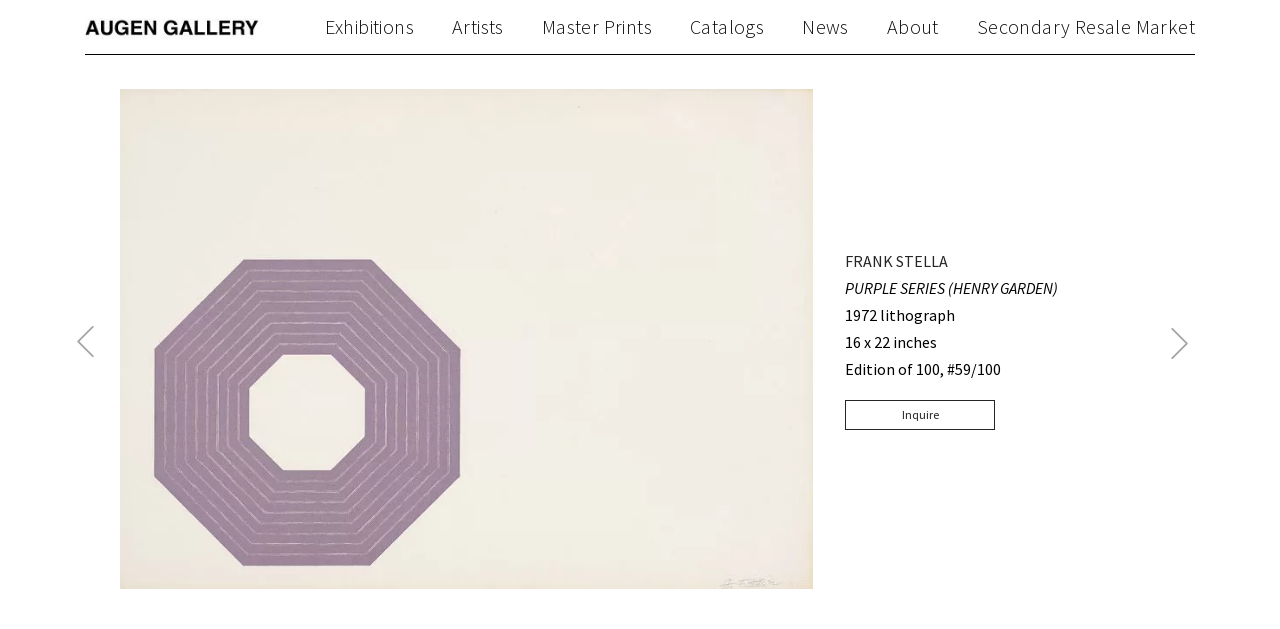

--- FILE ---
content_type: text/html; charset=UTF-8
request_url: https://www.augengallery.com/artworks/purple-series-henry-garden/
body_size: 15832
content:
<!DOCTYPE html>
<html lang="en-US" prefix="og: http://ogp.me/ns#" class="no_sticky_nav">
<head>
<meta charset="utf-8">
<link rel='dns-prefetch' href='//fonts.googleapis.com'>
<link rel='preconnect' href='https://fonts.gstatic.com' crossorigin>
<meta name="viewport" content="width=device-width, initial-scale=1">

<script>(function(html){html.className = html.className.replace(/\bno-js\b/,'js')})(document.documentElement);</script>
<title>PURPLE SERIES (HENRY GARDEN) - Augen Gallery</title>

<!-- This site is optimized with the Yoast SEO plugin v9.4 - https://yoast.com/wordpress/plugins/seo/ -->
<link rel="canonical" href="https://www.augengallery.com/artworks/purple-series-henry-garden/" />
<meta property="og:locale" content="en_US" />
<meta property="og:type" content="article" />
<meta property="og:title" content="PURPLE SERIES (HENRY GARDEN) - Augen Gallery" />
<meta property="og:url" content="https://www.augengallery.com/artworks/purple-series-henry-garden/" />
<meta property="og:site_name" content="Augen Gallery" />
<meta property="og:image" content="https://www.augengallery.com/wp-content/uploads/2022/01/Purple-Series-Henry-Garden1.jpg" />
<meta property="og:image:secure_url" content="https://www.augengallery.com/wp-content/uploads/2022/01/Purple-Series-Henry-Garden1.jpg" />
<meta property="og:image:width" content="1200" />
<meta property="og:image:height" content="865" />
<meta name="twitter:card" content="summary_large_image" />
<meta name="twitter:title" content="PURPLE SERIES (HENRY GARDEN) - Augen Gallery" />
<meta name="twitter:image" content="https://www.augengallery.com/wp-content/uploads/2022/01/Purple-Series-Henry-Garden1.jpg" />
<!-- / Yoast SEO plugin. -->

<link rel='shortlink' href='https://www.augengallery.com/?p=10895' />
		<style type="text/css">.recentcomments a{display:inline !important;padding:0 !important;margin:0 !important;}</style>
		<link rel="icon" href="https://www.augengallery.com/wp-content/uploads/2018/12/cropped-augengallery-32x32.png" sizes="32x32" />
<link rel="icon" href="https://www.augengallery.com/wp-content/uploads/2018/12/cropped-augengallery-192x192.png" sizes="192x192" />
<link rel="apple-touch-icon-precomposed" href="https://www.augengallery.com/wp-content/uploads/2018/12/cropped-augengallery-180x180.png" />
<meta name="msapplication-TileImage" content="https://www.augengallery.com/wp-content/uploads/2018/12/cropped-augengallery-270x270.png" />

<!-- inline configs -->
<script>window.lazySizesConfig=window.lazySizesConfig||{},window.lazySizesConfig.expand=10,lazySizesConfig.expFactor=1.5;</script>
<script>!function(u){"use strict";var e=function(e,t,n){function r(){l.addEventListener&&l.removeEventListener("load",r),l.media=n||"all"}var o,a=u.document,l=a.createElement("link");if(t)o=t;else{var i=(a.body||a.getElementsByTagName("head")[0]).childNodes;o=i[i.length-1]}var d=a.styleSheets;l.rel="stylesheet",l.href=e,l.media="only x",function e(t){if(a.body)return t();setTimeout(function(){e(t)})}(function(){o.parentNode.insertBefore(l,t?o:o.nextSibling)});var s=function(e){for(var t=l.href,n=d.length;n--;)if(d[n].href===t)return e();setTimeout(function(){s(e)})};return l.addEventListener&&l.addEventListener("load",r),(l.onloadcssdefined=s)(r),l};"undefined"!=typeof exports?exports.loadCSS=e:u.loadCSS=e}("undefined"!=typeof global?global:this),function(r){if(r.loadCSS){var e=loadCSS.relpreload={};if(e.support=function(){try{return r.document.createElement("link").relList.supports("preload")}catch(e){return!1}},e.poly=function(){for(var e=r.document.getElementsByTagName("link"),t=0;t<e.length;t++){var n=e[t];"preload"===n.rel&&"style"===n.getAttribute("as")&&(r.loadCSS(n.href,n,n.getAttribute("media")),n.rel=null)}},!e.support()){e.poly();var t=r.setInterval(e.poly,300);r.addEventListener&&r.addEventListener("load",function(){e.poly(),r.clearInterval(t)}),r.attachEvent&&r.attachEvent("onload",function(){r.clearInterval(t)})}}}(this);</script>
<script>/* <![CDATA[ */var wpcf7 = {"apiSettings":{"root":"https://www.augengallery.com\/wp-json\/contact-form-7\/v1","namespace":"contact-form-7\/v1"},"recaptcha":{"messages":{"empty":"Please verify that you are not a robot."}}};/* ]]> */</script>
<!-- END inline configs -->

<style>@font-face {font-display: swap;
  font-family: 'PT Serif';
  font-style: italic;
  font-weight: 400;
  src: url(https://fonts.gstatic.com/l/font?kit=EJRTQgYoZZY2vCFuvAFT_r21dA&skey=caf1b69f1774cae7&v=v19) format('woff');
}
@font-face {font-display: swap;
  font-family: 'PT Serif';
  font-style: italic;
  font-weight: 700;
  src: url(https://fonts.gstatic.com/l/font?kit=EJRQQgYoZZY2vCFuvAFT9gaQZynfpg&skey=8c21167c941ad566&v=v19) format('woff');
}
@font-face {font-display: swap;
  font-family: 'PT Serif';
  font-style: normal;
  font-weight: 400;
  src: url(https://fonts.gstatic.com/l/font?kit=EJRVQgYoZZY2vCFuvAFWzrk&skey=e37119e9cd703ddf&v=v19) format('woff');
}
@font-face {font-display: swap;
  font-family: 'PT Serif';
  font-style: normal;
  font-weight: 700;
  src: url(https://fonts.gstatic.com/l/font?kit=EJRSQgYoZZY2vCFuvAnt66qSVy0&skey=f3f4fc2f289c7d5b&v=v19) format('woff');
}
@font-face {font-display: swap;
  font-family: 'Source Sans Pro';
  font-style: italic;
  font-weight: 300;
  src: url(https://fonts.gstatic.com/l/font?kit=6xKwdSBYKcSV-LCoeQqfX1RYOo3qPZZMkids18I&skey=8215b74d5c696e49&v=v23) format('woff');
}
@font-face {font-display: swap;
  font-family: 'Source Sans Pro';
  font-style: italic;
  font-weight: 400;
  src: url(https://fonts.gstatic.com/l/font?kit=6xK1dSBYKcSV-LCoeQqfX1RYOo3qPZ7nsDQ&skey=28c775fa366622c1&v=v23) format('woff');
}
@font-face {font-display: swap;
  font-family: 'Source Sans Pro';
  font-style: italic;
  font-weight: 600;
  src: url(https://fonts.gstatic.com/l/font?kit=6xKwdSBYKcSV-LCoeQqfX1RYOo3qPZY4lCds18I&skey=1ddbb15c8706f8a1&v=v23) format('woff');
}
@font-face {font-display: swap;
  font-family: 'Source Sans Pro';
  font-style: italic;
  font-weight: 700;
  src: url(https://fonts.gstatic.com/l/font?kit=6xKwdSBYKcSV-LCoeQqfX1RYOo3qPZZclSds18I&skey=7573a083f0c737cb&v=v23) format('woff');
}
@font-face {font-display: swap;
  font-family: 'Source Sans Pro';
  font-style: normal;
  font-weight: 300;
  src: url(https://fonts.gstatic.com/l/font?kit=6xKydSBYKcSV-LCoeQqfX1RYOo3ik4zwlxdo&skey=e2b26fc7e9e1ade8&v=v23) format('woff');
}
@font-face {font-display: swap;
  font-family: 'Source Sans Pro';
  font-style: normal;
  font-weight: 400;
  src: url(https://fonts.gstatic.com/l/font?kit=6xK3dSBYKcSV-LCoeQqfX1RYOo3qOK7j&skey=1e026b1c27170b9b&v=v23) format('woff');
}
@font-face {font-display: swap;
  font-family: 'Source Sans Pro';
  font-style: normal;
  font-weight: 600;
  src: url(https://fonts.gstatic.com/l/font?kit=6xKydSBYKcSV-LCoeQqfX1RYOo3i54rwlxdo&skey=227a890402fab339&v=v23) format('woff');
}
@font-face {font-display: swap;
  font-family: 'Source Sans Pro';
  font-style: normal;
  font-weight: 700;
  src: url(https://fonts.gstatic.com/l/font?kit=6xKydSBYKcSV-LCoeQqfX1RYOo3ig4vwlxdo&skey=84e1cdfb74260b1d&v=v23) format('woff');
}
@font-face {font-display: swap;
  font-family: 'Work Sans';
  font-style: normal;
  font-weight: 300;
  src: url(https://fonts.gstatic.com/l/font?kit=QGY_z_wNahGAdqQ43RhVcIgYT2Xz5u32KxfXBi8JoA&skey=a19f1b3d756da88c&v=v24) format('woff');
}
@font-face {font-display: swap;
  font-family: 'Work Sans';
  font-style: normal;
  font-weight: 400;
  src: url(https://fonts.gstatic.com/l/font?kit=QGY_z_wNahGAdqQ43RhVcIgYT2Xz5u32K0nXBi8JoA&skey=a19f1b3d756da88c&v=v24) format('woff');
}
@font-face {font-display: swap;
  font-family: 'Work Sans';
  font-style: normal;
  font-weight: 500;
  src: url(https://fonts.gstatic.com/l/font?kit=QGY_z_wNahGAdqQ43RhVcIgYT2Xz5u32K3vXBi8JoA&skey=a19f1b3d756da88c&v=v24) format('woff');
}
@font-face {font-display: swap;
  font-family: 'Work Sans';
  font-style: normal;
  font-weight: 600;
  src: url(https://fonts.gstatic.com/l/font?kit=QGY_z_wNahGAdqQ43RhVcIgYT2Xz5u32K5fQBi8JoA&skey=a19f1b3d756da88c&v=v24) format('woff');
}
</style>

<link rel="preload" as="style" onload="this.rel='stylesheet'" href="/wp-content/themes/augengallery/assets/dist/css/all.css" data-style="all_style">
<script src="/wp-content/themes/augengallery/assets/dist/js/all.js" defer></script>

<style>.main_nav_list li a:hover {color:#454545!important;}.social_list li a:hover {fill:#333333!important;}</style>


<script>
	var link = document.querySelectorAll('link[data-style="all_style"]')[0];
	var fi = setInterval(function() {
		try {
			link.sheet.cssRules;
			document.getElementById("jsCriticalCss").innerHTML = '';
			clearInterval(fi);
		} catch (e){}
	}, 10);
</script><style id="jsCriticalCss"> :root{--blue:#007bff;--indigo:#6610f2;--purple:#6f42c1;--pink:#e83e8c;--red:#dc3545;--orange:#fd7e14;--yellow:#ffc107;--green:#28a745;--teal:#20c997;--cyan:#17a2b8;--white:#fff;--gray:#6c757d;--gray-dark:#343a40;--primary:#262424;--secondary:#6c757d;--success:#28a745;--info:#17a2b8;--warning:#ffc107;--danger:#dc3545;--light:#f7f7f7;--dark:#343a40;--breakpoint-xs:0;--breakpoint-sm:576px;--breakpoint-md:768px;--breakpoint-lg:992px;--breakpoint-xl:1200px;--breakpoint-xxl:1400px;--font-family-sans-serif:"Source Sans Pro",sans-serif;--font-family-monospace:SFMono-Regular,Menlo,Monaco,Consolas,"Liberation Mono","Courier New",monospace}*,::after,::before{-webkit-box-sizing:border-box;box-sizing:border-box}html{font-family:sans-serif;line-height:1.15;-webkit-text-size-adjust:100%;-ms-text-size-adjust:100%;-ms-overflow-style:scrollbar}@-ms-viewport{width:device-width}header{display:block}body{margin:0;font-family:"Source Sans Pro",sans-serif;font-size:16px;font-weight:400;line-height:1.5;color:#000;text-align:left;background-color:#fff}p{margin-top:0;margin-bottom:1rem}ul{margin-top:0;margin-bottom:1rem}a{color:#262424;text-decoration:none;background-color:transparent;-webkit-text-decoration-skip:objects}img{vertical-align:middle;border-style:none}svg:not(:root){overflow:hidden;vertical-align:middle}label{display:inline-block;margin-bottom:.5rem}button{border-radius:0}button,input,textarea{margin:0;font-family:inherit;font-size:inherit;line-height:inherit}button,input{overflow:visible}button{text-transform:none}button{-webkit-appearance:button}button::-moz-focus-inner{padding:0;border-style:none}textarea{overflow:auto;resize:vertical}::-webkit-file-upload-button{font:inherit;-webkit-appearance:button}.list-unstyled{padding-left:0;list-style:none}.img-fluid{max-width:100%;height:auto}.container{width:100%;padding-right:15px;padding-left:15px;margin-right:auto;margin-left:auto}@media (min-width:576px){.container{max-width:540px}}@media (min-width:768px){.container{max-width:720px}}@media (min-width:992px){.container{max-width:960px}}@media (min-width:1200px){.container{max-width:1140px}}@media (min-width:1400px){.container{max-width:1350px}}.container-fluid{width:100%;padding-right:15px;padding-left:15px;margin-right:auto;margin-left:auto}.row{display:-webkit-box;display:-ms-flexbox;display:flex;-ms-flex-wrap:wrap;flex-wrap:wrap;margin-right:-15px;margin-left:-15px}.col-md-3,.col-md-4,.col-md-6,.col-md-8,.col-xl-2,.col-xl-8{position:relative;width:100%;min-height:1px;padding-right:15px;padding-left:15px}@media (min-width:768px){.col-md-3{-webkit-box-flex:0;-ms-flex:0 0 25%;flex:0 0 25%;max-width:25%}.col-md-4{-webkit-box-flex:0;-ms-flex:0 0 33.33333%;flex:0 0 33.33333%;max-width:33.33333%}.col-md-6{-webkit-box-flex:0;-ms-flex:0 0 50%;flex:0 0 50%;max-width:50%}.col-md-8{-webkit-box-flex:0;-ms-flex:0 0 66.66667%;flex:0 0 66.66667%;max-width:66.66667%}}@media (min-width:1200px){.col-xl-2{-webkit-box-flex:0;-ms-flex:0 0 16.66667%;flex:0 0 16.66667%;max-width:16.66667%}.col-xl-8{-webkit-box-flex:0;-ms-flex:0 0 66.66667%;flex:0 0 66.66667%;max-width:66.66667%}}.form-control{display:block;width:100%;padding:7px 7px;font-size:16px;line-height:1.5;color:#495057;background-color:#fff;background-clip:padding-box;border:1px solid #262424;border-radius:0}.form-control::-ms-expand{background-color:transparent;border:0}.form-control::-webkit-input-placeholder{color:#6c757d;opacity:1}.form-control:-ms-input-placeholder{color:#6c757d;opacity:1}.form-control::-ms-input-placeholder{color:#6c757d;opacity:1}.form-control-sm{padding:5px 7px;font-size:14px;line-height:1.5}.btn{display:inline-block;font-weight:400;text-align:center;white-space:nowrap;vertical-align:middle;border:1px solid transparent;padding:7px 7px;font-size:16px;line-height:1.5;border-radius:0}.btn-primary{color:#fff;background-color:#262424;border-color:#262424}.btn-outline-primary{color:#262424;background-color:transparent;background-image:none;border-color:#262424}.btn-lg{padding:9px 7px;font-size:20px;line-height:1.5;border-radius:0}.btn-sm{padding:5px 7px;font-size:14px;line-height:1.5;border-radius:0}.fade:not(.show){opacity:0}.collapse:not(.show){display:none}.close{float:right;font-size:24px;font-weight:700;line-height:1;color:#000;text-shadow:0 1px 0 #fff;opacity:.5}.d-none{display:none!important}@media (min-width:768px){.d-md-block{display:block!important}}.mt-3{margin-top:1rem!important}.mb-4{margin-bottom:1.5rem!important}.pt-4{padding-top:1.5rem!important}.pb-4{padding-bottom:1.5rem!important}.pt-5{padding-top:3rem!important}@media (min-width:768px){.pl-md-5{padding-left:3rem!important}}.text-center{text-align:center!important}.text-uppercase{text-transform:uppercase!important}.font-italic{font-style:italic!important}img{image-orientation:from-image}ul{margin-bottom:0}p,ul{line-height:1.7em}@media (max-width:767px){.container{padding-left:10px;padding-right:10px}[class*=col-]{padding-left:5px;padding-right:5px}.row{margin-right:-5px;margin-left:-5px}}.wrapper_block{border-bottom:1px solid;margin-bottom:10px;padding-bottom:20px}.container .wrapper_block:last-child{border-bottom:none}button,input,textarea{-webkit-appearance:none}.form-control{font-size:13px;font-family:"Source Sans Pro",sans-serif}.btn{font-size:13px;font-family:"Source Sans Pro",sans-serif}.btn.btn-sm{font-size:12px}.btn.btn-lg{font-size:14px}.wpcf7 .screen-reader-response{display:none!important}.wpcf7 .wpcf7-form p{margin-bottom:0}.wpcf7 .wpcf7-form label{-webkit-box-pack:justify;-ms-flex-pack:justify;justify-content:space-between;-webkit-box-align:start;-ms-flex-align:start;align-items:flex-start;-ms-flex-wrap:wrap;flex-wrap:wrap;display:-webkit-box;display:-ms-flexbox;display:flex;-ms-flex-wrap:nowrap;flex-wrap:nowrap}.wpcf7 .wpcf7-form label br{display:none!important}.wpcf7 .wpcf7-form label .label_text{-webkit-box-flex:0;-ms-flex:0 0 80px;flex:0 0 80px;margin-top:2px;white-space:nowrap}.wpcf7 .wpcf7-form label .wpcf7-form-control-wrap{-webkit-box-flex:1;-ms-flex-positive:1;flex-grow:1;-ms-flex-negative:1;flex-shrink:1}.wpcf7 .wpcf7-form .wpcf7-form-control-wrap{display:block}.wpcf7 .wpcf7-form .wpcf7-submit{margin-left:80px;width:calc(100% - 80px)}.list{-webkit-box-pack:start;-ms-flex-pack:start;justify-content:flex-start;-webkit-box-align:center;-ms-flex-align:center;align-items:center;-ms-flex-wrap:wrap;flex-wrap:wrap;display:-webkit-box;display:-ms-flexbox;display:flex;list-style:none;padding:0}.list>li{-webkit-box-pack:center;-ms-flex-pack:center;justify-content:center;-webkit-box-align:center;-ms-flex-align:center;align-items:center;-ms-flex-wrap:wrap;flex-wrap:wrap;display:-webkit-box;display:-ms-flexbox;display:flex;margin:5px 0}.list>li::after{content:' ';margin:0 10px}.list>li:last-child::after{display:none!important}@media (max-width:575.98px){.list-none{display:block}.list-none>li{display:block;margin:0}.list-none>li::after{display:none}}@media (min-width:576px) and (max-width:767.98px){.list-sm-none{display:block}.list-sm-none>li{display:block;margin:0}.list-sm-none>li::after{display:none}}@media (min-width:768px) and (max-width:991.98px){.list-md-none{display:block}.list-md-none>li{display:block;margin:0}.list-md-none>li::after{display:none}}.scrollup{bottom:65px;display:none;height:40px;position:fixed;right:10px;width:40px;z-index:3}.scrollup svg{height:100%;fill:#262424;stroke:none;width:100%}.screen-reader-text{clip:rect(1px,1px,1px,1px);height:1px;overflow:hidden;position:absolute!important;width:1px;word-wrap:normal!important}.auto_deploy_badge{left:0;position:fixed;top:0;z-index:9999999}.customize_holder{position:relative}.customize_form{height:100%;position:absolute;top:0;left:0;width:100%}.customize_form *{background:0 0!important;border:none!important;color:transparent!important}.customize_form ::-webkit-input-placeholder{color:transparent!important}.customize_form :-ms-input-placeholder{color:transparent!important}.customize_form ::-ms-input-placeholder{color:transparent!important}body,html{display:-webkit-box;display:-ms-flexbox;display:flex;-webkit-box-orient:vertical;-webkit-box-direction:normal;-ms-flex-direction:column;flex-direction:column;width:100%}.main_wrap{display:-webkit-box;display:-ms-flexbox;display:flex;-webkit-box-orient:vertical;-webkit-box-direction:normal;-ms-flex-direction:column;flex-direction:column;min-height:100vh;overflow-x:hidden;position:relative;width:100%}.main_header{-webkit-box-flex:0;-ms-flex:none;flex:none}.content_wrapper{-webkit-box-flex:1;-ms-flex:1 0 auto;flex:1 0 auto;position:relative}.main_header{margin-bottom:10px}.main_header .inner_wrapp{-webkit-box-pack:justify;-ms-flex-pack:justify;justify-content:space-between;-webkit-box-align:center;-ms-flex-align:center;align-items:center;-ms-flex-wrap:wrap;flex-wrap:wrap;display:-webkit-box;display:-ms-flexbox;display:flex;border-bottom:1px solid #000;padding:10px 0}.main_header .main_nav_list li{font-family:"Source Sans Pro",sans-serif;font-weight:300;letter-spacing:.02em;line-height:1.2em}@media (min-width:992px){.main_header .main_nav_list li::after{margin:0 19px}}.main_header .main_nav_list li a{color:inherit}@media (min-width:992px){.main_header .menu_bt{display:none!important}.main_header .jsNavShow{display:-webkit-box!important;display:-ms-flexbox!important;display:flex!important;height:auto!important}}@media (max-width:991px){.main_header .jsNavShow{width:100%}.main_header .menu_bt{background-color:#000;background-clip:content-box;font-size:20px;height:.8em;padding:.355em 0;position:relative;width:1.4em}.main_header .menu_bt::after,.main_header .menu_bt::before{background:#000;content:'';height:.1em;position:absolute;width:1.4em}.main_header .menu_bt::before{top:0}.main_header .menu_bt::after{top:.72em}.main_header .main_nav_list{margin:0;width:100%}.main_header .main_nav_list a{border-bottom:1px solid #e1e1e1;display:block;font-size:12px;padding:12px 7px 10px 12px;text-transform:uppercase}.main_header .main_nav_list li:last-child a{border:none;padding-bottom:0}}@media (min-width:768px){.wrap_artwork_item .artwork_img img{max-height:500px}}.wrap_artwork_item .artwork_pagination svg{fill:#a4a4a4;height:31px;margin:0 0 -7px;width:31px}@media (min-width:768px){.wrap_artwork_item .artwork_pagination.prev_artwork{margin-top:-15.5px;position:absolute;left:0;top:50%}}.wrap_artwork_item .wrapp_artwork_info .btn{min-width:150px}@media (min-width:768px){.wrap_artwork_item .wrapp_artwork_info{-webkit-box-pack:justify;-ms-flex-pack:justify;justify-content:space-between;-webkit-box-align:center;-ms-flex-align:center;align-items:center;-ms-flex-wrap:wrap;flex-wrap:wrap;display:-webkit-box;display:-ms-flexbox;display:flex;-ms-flex-wrap:nowrap;flex-wrap:nowrap}}@media (max-width:767px){.wrap_artwork_item .wrapp_artwork_info{text-align:center}} </style>

</head>
<body>
<a href="/" class="scrollup" aria-label="Back to top" style="display: none;"><svg class="icon icon-arrow-style2" aria-hidden="true" role="img"> <use href="#icon-arrow-style2" xlink:href="#icon-arrow-style2"></use> </svg></a>
<div class="main_wrap">
  <header class="main_header">
    <div class="container container_for_mobile">
      <div class="inner_wrapp">
                <a href="/" class="logo phpTopMainLogo" style="max-width: 178px">
          <picture>
            <source type='image/webp' srcset="https://www.augengallery.com/wp-content/uploads/2018/07/AUGEN.jpg.webp 1064w, https://www.augengallery.com/wp-content/uploads/2018/07/AUGEN-200x24.jpg.webp 200w, https://www.augengallery.com/wp-content/uploads/2018/07/AUGEN-400x48.jpg.webp 400w, https://www.augengallery.com/wp-content/uploads/2018/07/AUGEN-600x72.jpg.webp 600w, https://www.augengallery.com/wp-content/uploads/2018/07/AUGEN-800x96.jpg.webp 800w, https://www.augengallery.com/wp-content/uploads/2018/07/AUGEN-1000x120.jpg.webp 1000w" sizes='178px'><img class='img-fluid' src="https://www.augengallery.com/wp-content/uploads/2018/07/AUGEN.jpg" srcset="https://www.augengallery.com/wp-content/uploads/2018/07/AUGEN.jpg 1064w, https://www.augengallery.com/wp-content/uploads/2018/07/AUGEN-200x24.jpg 200w, https://www.augengallery.com/wp-content/uploads/2018/07/AUGEN-400x48.jpg 400w, https://www.augengallery.com/wp-content/uploads/2018/07/AUGEN-600x72.jpg 600w, https://www.augengallery.com/wp-content/uploads/2018/07/AUGEN-800x96.jpg 800w, https://www.augengallery.com/wp-content/uploads/2018/07/AUGEN-1000x120.jpg 1000w" alt='AUGEN' sizes='178px'>          </picture>
        </a>
        <a href="/" class="menu_bt" aria-label="Toggle navigation" data-toggle="collapse" data-target=".jsNavShow"></a>
        <div class="collapse phpMenuTop jsNavShow" style="color: #0a0a0a;font-size: 20px">
          <div class="menu-top-container"><ul id="menu-top" class="list list-none list-sm-none list-md-none main_nav_list"><li id="menu-item-7482" class="menu-item menu-item-type-post_type_archive menu-item-object-exhibitions menu-item-7482"><a href="https://www.augengallery.com/exhibitions/">Exhibitions</a></li>
<li id="menu-item-7475" class="menu-item menu-item-type-taxonomy menu-item-object-artist_categories menu-item-7475"><a href="https://www.augengallery.com/art_categories/artists/">Artists</a></li>
<li id="menu-item-7474" class="menu-item menu-item-type-taxonomy menu-item-object-artist_categories menu-item-7474"><a href="https://www.augengallery.com/art_categories/master-prints/">Master Prints</a></li>
<li id="menu-item-7477" class="menu-item menu-item-type-post_type menu-item-object-page menu-item-7477"><a href="https://www.augengallery.com/catalogs/">Catalogs</a></li>
<li id="menu-item-7483" class="menu-item menu-item-type-post_type_archive menu-item-object-news menu-item-7483"><a href="https://www.augengallery.com/news/">News</a></li>
<li id="menu-item-7478" class="menu-item menu-item-type-post_type menu-item-object-page menu-item-7478"><a href="https://www.augengallery.com/about/">About</a></li>
<li id="menu-item-9996" class="menu-item menu-item-type-taxonomy menu-item-object-artist_categories menu-item-9996"><a href="https://www.augengallery.com/art_categories/resale/">Secondary Resale Market</a></li>
</ul></div>        </div>
      </div>
    </div>
  </header>


<div class="content_wrapper" role="main">
			<div class="container pb-4 mb-4">
			<!-- artwork -->
						<div class=" wrap_artwork_item pt-4">
				<div class="row mb-4">
										<div class="col-md-8 text-center pl-md-5">
													<div class="jsDesctopPrevHold">
								<div class="artwork_pagination prev_artwork jsPrevLink">
																				<a href="https://www.augengallery.com/artworks/turkish-mambo/" rel="prev">
												<span class="screen-reader-text">Previous Post</span>
												<svg class="icon icon-arrow-left" aria-hidden="true" role="img"> <use href="#icon-arrow-left" xlink:href="#icon-arrow-left"></use> </svg>											</a>
																		</div>
							</div>
												<picture data-toggle="modal" data-target=".jsArtworkModal" class="artwork_img">
							<source type='image/webp' srcset="https://www.augengallery.com/wp-content/uploads/2022/01/Purple-Series-Henry-Garden1.jpg.webp 1200w, https://www.augengallery.com/wp-content/uploads/2022/01/Purple-Series-Henry-Garden1-200x144.jpg.webp 200w, https://www.augengallery.com/wp-content/uploads/2022/01/Purple-Series-Henry-Garden1-400x288.jpg.webp 400w, https://www.augengallery.com/wp-content/uploads/2022/01/Purple-Series-Henry-Garden1-600x433.jpg.webp 600w, https://www.augengallery.com/wp-content/uploads/2022/01/Purple-Series-Henry-Garden1-800x577.jpg.webp 800w, https://www.augengallery.com/wp-content/uploads/2022/01/Purple-Series-Henry-Garden1-1000x721.jpg.webp 1000w" sizes='(max-width: 320px) 300px, (max-width: 767px) 530px, (max-width: 991px) 450px, (max-width: 1399px) 730px, 870px'><img class='img-fluid' src="https://www.augengallery.com/wp-content/uploads/2022/01/Purple-Series-Henry-Garden1-1000x721.jpg" srcset="https://www.augengallery.com/wp-content/uploads/2022/01/Purple-Series-Henry-Garden1.jpg 1200w, https://www.augengallery.com/wp-content/uploads/2022/01/Purple-Series-Henry-Garden1-200x144.jpg 200w, https://www.augengallery.com/wp-content/uploads/2022/01/Purple-Series-Henry-Garden1-400x288.jpg 400w, https://www.augengallery.com/wp-content/uploads/2022/01/Purple-Series-Henry-Garden1-600x433.jpg 600w, https://www.augengallery.com/wp-content/uploads/2022/01/Purple-Series-Henry-Garden1-800x577.jpg 800w, https://www.augengallery.com/wp-content/uploads/2022/01/Purple-Series-Henry-Garden1-1000x721.jpg 1000w" alt='Purple Series Henry Garden' sizes='(max-width: 320px) 300px, (max-width: 767px) 530px, (max-width: 991px) 450px, (max-width: 1399px) 730px, 870px'>						</picture>
					</div>
					<div class="col-md-4 wrapp_artwork_info">
						<ul class="list-unstyled">
							<li class="text-uppercase">
																		<a href="https://www.augengallery.com/artists/master-prints/stella/">
											FRANK 											STELLA										</a>
																</li>
							<li><span class="font-italic">PURPLE SERIES (HENRY GARDEN)</span><!-- , <*?= get_field('artwork_year') ?> --></li>
							<!-- <li><*?= get_field('artwork_materials') ?></li>
							<li><*?= get_field('artwork_dimensions') ?></li>
							<li><*?= get_field('artwork_edition') ?></li> -->
							<li><p>1972 lithograph<br />
16 x 22 inches<br />
Edition of 100, #59/100</p>
</li>
														<li class="mt-3 wrapp_modal_btn"><div class="jsMobilePrevHold"></div><a href="#" data-toggle="modal" data-target=".jsInquireModal" class="btn btn-sm btn-outline-primary">Inquire</a><div class="jsMobileNextHold"></div></li>
						</ul>
													<div class="jsDesctopNextHold">
								<div class="artwork_pagination jsNextLink">
																				<a href="https://www.augengallery.com/artworks/hudson-river-valley-portfolio-print/" rel="next">
												<span class="screen-reader-text">Next Post</span>
												<svg class="icon icon-arrow-right" aria-hidden="true" role="img"> <use href="#icon-arrow-right" xlink:href="#icon-arrow-right"></use> </svg>											</a>
																		</div>
							</div>
											</div>
				</div>
			</div>
			<!-- END artwork -->

			<!-- about artist -->
							<div class="wrapper_block pt-5">
															</div>
						<!-- END about artist -->
		</div>
	</div><!-- .content_wrapper -->


<div class="fade modal modal-fullwidth artwork_modal jsArtworkModal">
	<div class="modal-dialog">
		<div class="modal-content">
			<div class="modal-header">
				<i></i>
				<a href="#" class="close" data-dismiss="modal"><svg class="icon icon-close" aria-hidden="true" role="img"> <use href="#icon-close" xlink:href="#icon-close"></use> </svg></a>
			</div>
						<div class="container-fluid">
				<div class="row">
					<div class="col-xl-2 col-md-3 d-none d-md-block"></div>
					<picture class="col-xl-8 col-md-6 full_height_img artwork_img">
						<source type='image/webp' srcset="[data-uri]" data-srcset="https://www.augengallery.com/wp-content/uploads/2022/01/Purple-Series-Henry-Garden1.jpg.webp 1200w, https://www.augengallery.com/wp-content/uploads/2022/01/Purple-Series-Henry-Garden1-200x144.jpg.webp 200w, https://www.augengallery.com/wp-content/uploads/2022/01/Purple-Series-Henry-Garden1-400x288.jpg.webp 400w, https://www.augengallery.com/wp-content/uploads/2022/01/Purple-Series-Henry-Garden1-600x433.jpg.webp 600w, https://www.augengallery.com/wp-content/uploads/2022/01/Purple-Series-Henry-Garden1-800x577.jpg.webp 800w, https://www.augengallery.com/wp-content/uploads/2022/01/Purple-Series-Henry-Garden1-1000x721.jpg.webp 1000w" sizes='(max-width: 320px) 300px, (max-width: 575px) 545px, (max-width: 767px) 737px, (max-width: 991px) 464px, (max-width: 1199px) 570px, 904px'><img class='img-fluid lazyload' src="[data-uri]" data-src="https://www.augengallery.com/wp-content/uploads/2022/01/Purple-Series-Henry-Garden1-1000x721.jpg" srcset="[data-uri]" data-srcset="https://www.augengallery.com/wp-content/uploads/2022/01/Purple-Series-Henry-Garden1.jpg 1200w, https://www.augengallery.com/wp-content/uploads/2022/01/Purple-Series-Henry-Garden1-200x144.jpg 200w, https://www.augengallery.com/wp-content/uploads/2022/01/Purple-Series-Henry-Garden1-400x288.jpg 400w, https://www.augengallery.com/wp-content/uploads/2022/01/Purple-Series-Henry-Garden1-600x433.jpg 600w, https://www.augengallery.com/wp-content/uploads/2022/01/Purple-Series-Henry-Garden1-800x577.jpg 800w, https://www.augengallery.com/wp-content/uploads/2022/01/Purple-Series-Henry-Garden1-1000x721.jpg 1000w" alt='Purple Series Henry Garden' sizes='(max-width: 320px) 300px, (max-width: 575px) 545px, (max-width: 767px) 737px, (max-width: 991px) 464px, (max-width: 1199px) 570px, 904px'>					</picture>
					<ul class="col-xl-2 col-md-3 list-unstyled d-none d-md-block jsArtworkDetailsInModal">
						<li class="text-uppercase">
																FRANK 									STELLA														</li>
						<li><span class="font-italic">PURPLE SERIES (HENRY GARDEN)</span><!-- , <*?= get_field('artwork_year') ?> --></li>
						<!-- <li><*?= get_field('artwork_materials') ?></li>
						<li><*?= get_field('artwork_dimensions') ?></li>
						<li><*?= get_field('artwork_edition') ?></li> -->
						<li><p>1972 lithograph<br />
16 x 22 inches<br />
Edition of 100, #59/100</p>
</li>
											</ul>
				</div>
			</div>
		</div>
	</div>
</div>


<div class="fade modal modal-fullwidth inquire_modal jsInquireModal">
	<div class="modal-dialog">
		<div class="modal-content">
			<div class="modal-header">
				<i></i>
				<a href="#" class="close" data-dismiss="modal"><svg class="icon icon-close" aria-hidden="true" role="img"> <use href="#icon-close" xlink:href="#icon-close"></use> </svg></a>
			</div>
						<div class="container">
				<div class="row">
					<div class="col-md-6 d-none d-md-block">
						<div class="wrapp_artwork_details">
							<picture class="artwork_img full_height_img">
								<source type='image/webp' srcset="[data-uri]" data-srcset="https://www.augengallery.com/wp-content/uploads/2022/01/Purple-Series-Henry-Garden1.jpg.webp 1200w, https://www.augengallery.com/wp-content/uploads/2022/01/Purple-Series-Henry-Garden1-200x144.jpg.webp 200w, https://www.augengallery.com/wp-content/uploads/2022/01/Purple-Series-Henry-Garden1-400x288.jpg.webp 400w, https://www.augengallery.com/wp-content/uploads/2022/01/Purple-Series-Henry-Garden1-600x433.jpg.webp 600w, https://www.augengallery.com/wp-content/uploads/2022/01/Purple-Series-Henry-Garden1-800x577.jpg.webp 800w, https://www.augengallery.com/wp-content/uploads/2022/01/Purple-Series-Henry-Garden1-1000x721.jpg.webp 1000w" sizes='(max-width: 768px) 300px, 450px'><img class='img-fluid lazyload' src="[data-uri]" data-src="https://www.augengallery.com/wp-content/uploads/2022/01/Purple-Series-Henry-Garden1-400x288.jpg" srcset="[data-uri]" data-srcset="https://www.augengallery.com/wp-content/uploads/2022/01/Purple-Series-Henry-Garden1.jpg 1200w, https://www.augengallery.com/wp-content/uploads/2022/01/Purple-Series-Henry-Garden1-200x144.jpg 200w, https://www.augengallery.com/wp-content/uploads/2022/01/Purple-Series-Henry-Garden1-400x288.jpg 400w, https://www.augengallery.com/wp-content/uploads/2022/01/Purple-Series-Henry-Garden1-600x433.jpg 600w, https://www.augengallery.com/wp-content/uploads/2022/01/Purple-Series-Henry-Garden1-800x577.jpg 800w, https://www.augengallery.com/wp-content/uploads/2022/01/Purple-Series-Henry-Garden1-1000x721.jpg 1000w" alt='Purple Series Henry Garden' sizes='(max-width: 768px) 300px, 450px'>							</picture>
							<ul class="list-unstyled">
								<li class="text-uppercase">
																				FRANK 											STELLA																		</li>
								<li><span class="font-italic">PURPLE SERIES (HENRY GARDEN)</span><!-- , <*?= get_field('artwork_year') ?> --></li>
								<!-- <li><*?= get_field('artwork_materials') ?></li>
								<li><*?= get_field('artwork_dimensions') ?></li>
								<li><*?= get_field('artwork_edition') ?></li> -->
								<li><p>1972 lithograph<br />
16 x 22 inches<br />
Edition of 100, #59/100</p>
</li>
															</ul>
						</div>
					</div>
					<div class="col-md-6">
						<div class="customize_holder">
							<div class="customize_form jsHolderInquireForm" style="display: none;">
								<div class="phpInquireName"><p>Name</p></div>
								<div class="phpInquirePhone"><p>Phone </p></div>
								<div class="phpInquireEmail"><p>Email</p></div>
								<div class="phpInquireNotes"><p>Email inquiries to:</p><p>augen@teleport.com</p></div>
								<div class="phpInquireSubmit"><p>Submit</p></div>
							</div>
							<div class="jsWrappInquireForm"><div role="form" class="wpcf7" id="wpcf7-f2040-o1" lang="en-US" dir="ltr">
<div class="screen-reader-response"></div>
<form action="/artworks/purple-series-henry-garden/#wpcf7-f2040-o1" method="post" class="wpcf7-form" novalidate="novalidate">
<div style="display: none;">
<input type="hidden" name="_wpcf7" value="2040" />
<input type="hidden" name="_wpcf7_version" value="5.0.5" />
<input type="hidden" name="_wpcf7_locale" value="en_US" />
<input type="hidden" name="_wpcf7_unit_tag" value="wpcf7-f2040-o1" />
<input type="hidden" name="_wpcf7_container_post" value="0" />
</div>
<p><label><br />
        <span class="label_text phpInquireName"></span><br />
        <span class="wpcf7-form-control-wrap your-name"><input type="text" name="your-name" value="" size="40" class="wpcf7-form-control wpcf7-text wpcf7-validates-as-required form-control form-control-sm" aria-required="true" aria-invalid="false" /></span><br />
</label></p>
<p><label><br />
        <span class="label_text phpInquirePhone"></span><br />
        <span class="wpcf7-form-control-wrap tel"><input type="text" name="tel" value="" size="40" class="wpcf7-form-control wpcf7-text form-control form-control-sm" aria-invalid="false" /></span><br />
</label></p>
<p><label><br />
        <span class="label_text phpInquireEmail"></span><br />
        <span class="wpcf7-form-control-wrap your-email"><input type="email" name="your-email" value="" size="40" class="wpcf7-form-control wpcf7-text wpcf7-email wpcf7-validates-as-required wpcf7-validates-as-email form-control form-control-sm" aria-required="true" aria-invalid="false" /></span><br />
</label></p>
<p><label><br />
        <span class="label_text phpInquireNotes"></span><br />
        <span class="wpcf7-form-control-wrap your-message"><textarea name="your-message" cols="40" rows="10" class="wpcf7-form-control wpcf7-textarea form-control form-control-sm" aria-invalid="false"></textarea></span><br />
</label></p>
<input type="hidden" name="artwork" value="" class="wpcf7-form-control wpcf7-hidden jsArtworkDetails" />
<p><button class="wpcf7-form-control wpcf7-submit btn btn-primary btn-lg phpInquireSubmit"></button></p>
<div class="wpcf7-response-output wpcf7-display-none"></div></form></div></div>
						</div>
					</div>
				</div>
			</div>
		</div>
	</div>
</div>



<footer class="main_footer container">
    <div class="inner_footer">
      <div class="row justify-content-between">
        <div class="col-lg-3 col-md-4 col-sm-6 justify-content-center justify-content-md-start">
          <address class="footer_contacts">
            <div class="title phpGalleryName"><p>AUGEN GALLERY</p></div>
            <div class="phpAddress"><p><span style="font-family: 'Source Sans ProMCEfontweight400';">716 NW Davis</span><br /><span style="font-family: 'Source Sans ProMCEfontweight400';">Portland, OR 97209</span></p></div>
            <p><a href="tel:+15035465056" class="tel phpPhone">(503) 546-5056 </a><br>
            <a href="mailto:augen@teleport.com" class="mailto phpEmail">augen@teleport.com</a></p>
          </address>
        </div>
        <div class="col-lg-3 col-md-4 col-sm-6 justify-content-center">
          <p class="title">Opening Hours</p>
          <div class="phpWorkingTime"><p><span style="font-family: 'Source Sans ProMCEfontweight400';">Tuesday–Saturday 11:30–5:00 </span><br /><span style="font-family: 'Source Sans ProMCEfontweight400';">and by appointment</span></p></div>
        </div>
        <div class="col-lg-3 col-md-4">
          <div class="wrapp_newsletter_footer">
            <label class="title">Newsletter</label>
            <!-- BEGIN: Signup Form Manual Code from Benchmark Email Ver 2.0 ------>

<script type="text/javascript">
function CheckField156649(fldName, frm){ if ( frm[fldName].length ) { for ( var i = 0, l = frm[fldName].length; i < l; i++ ) {  if ( frm[fldName].type =='select-one' ) { if( frm[fldName][i].selected && i==0 && frm[fldName][i].value == '' ) { return false; }  if ( frm[fldName][i].selected ) { return true; } }  else { if ( frm[fldName][i].checked ) { return true; } }; } return false; } else { if ( frm[fldName].type == "checkbox" ) { return ( frm[fldName].checked ); } else if ( frm[fldName].type == "radio" ) { return ( frm[fldName].checked ); } else { frm[fldName].focus(); return (frm[fldName].value.length > 0); }} }
function rmspaces(x) {var leftx = 0;var rightx = x.length -1;while ( x.charAt(leftx) == ' ') { leftx++; }while ( x.charAt(rightx) == ' ') { --rightx; }var q = x.substr(leftx,rightx-leftx + 1);if ( (leftx == x.length) && (rightx == -1) ) { q =''; } return(q); }
function checkfield(data) {if (rmspaces(data) == ""){return false;}else {return true;}}
function isemail(data) {var flag = false;if (  data.indexOf("@",0)  == -1 || data.indexOf("\\",0)  != -1 ||data.indexOf("/",0)  != -1 ||!checkfield(data) ||  data.indexOf(".",0)  == -1  ||  data.indexOf("@")  == 0 ||data.lastIndexOf(".") < data.lastIndexOf("@") ||data.lastIndexOf(".") == (data.length - 1)   ||data.lastIndexOf("@") !=   data.indexOf("@") ||data.indexOf(",",0)  != -1 ||data.indexOf(":",0)  != -1 ||data.indexOf(";",0)  != -1  ) {return flag;} else {var temp = rmspaces(data);if (temp.indexOf(' ',0) != -1) { flag = true; }var d3 = temp.lastIndexOf('.') + 4;var d4 = temp.substring(0,d3);var e2 = temp.length  -  temp.lastIndexOf('.')  - 1;var i1 = temp.indexOf('@');if (  (temp.charAt(i1+1) == '.') || ( e2 < 1 ) ) { flag = true; }return !flag;}}
function CheckFieldD156649(fldH, chkDD, chkMM, chkYY, reqd, frm){ var retVal = true; var dt = validDate156649(chkDD, chkMM, chkYY, frm); var nDate = frm[chkMM].value  + " " + frm[chkDD].value + " " + frm[chkYY].value; if ( dt == null && reqd == 1 ) {	nDate = ""; retVal = false;	} else if ( (frm[chkDD].value != "" || frm[chkMM].value != "" || frm[chkYY].value != "") && dt == null) { retVal = false; nDate = "";} if ( retVal ) {frm[fldH].value = nDate;} return retVal; }
function validDate156649(chkDD, chkMM, chkYY, frm) {var objDate = null;	if ( frm[chkDD].value != "" && frm[chkMM].value != "" && frm[chkYY].value != "" ) {var mSeconds = (new Date(frm[chkYY].value - 0, frm[chkMM].selectedIndex - 1, frm[chkDD].value - 0)).getTime();var objDate = new Date();objDate.setTime(mSeconds);if (objDate.getFullYear() != frm[chkYY].value - 0 || objDate.getMonth()  != frm[chkMM].selectedIndex - 1  || objDate.getDate() != frm[chkDD].value - 0){objDate = null;}}return objDate;}
function _checkSubmit156649(frm){
if ( !isemail(frm["fldEmail"].value) ) { 
   alert("Please enter the Email");
   return false;
}
 return true; }
</script>

<form action="https://lb.benchmarkemail.com//code/lbform" method="post" name="frmLB156649" accept-charset="UTF-8" onsubmit="return _checkSubmit156649(this);">
	<input type="hidden" name="successurl" value="http://www.benchmarkemail.com/Code/ThankYouOptin?">
	<input type="hidden" name="errorurl" value="https://lb.benchmarkemail.com//Code/Error">
	<input type="hidden" name="token" value="mFcQnoBFKMQFKnsD3Xl%2FfuZXUawFafLCAhoRmfWj636Z5kqONGyEzw%3D%3D">
	<input type="hidden" name="doubleoptin" value="">
	<div class="bmform_outer156649" id="tblFormData156649">
		<div class="bmform_inner156649">
			<div class="bmform_body156649">
				<div id="tblFieldData156649">
					<input type="text" class="bmform_frm156649 form-control form-control-sm mb-1" name="fldEmail" maxlength="100" placeholder="Email" aria-label="Email">
					<input type="text" class="bmform_frm156649 form-control form-control-sm mb-1" name="fldfirstname" maxlength="100" placeholder="First Name" aria-label="First Name">
					<input type="text" class="bmform_frm156649 form-control form-control-sm mb-1" name="fldlastname" maxlength="100" placeholder="Last Name" aria-label="Last Name">
				</div>
				<div class="bmform_button156649"><input type="submit" id="btnSubmit" value="Submit" krydebug="1751" class="bmform_submit156649 btn btn-outline-primary btn-sm btn-block"></div>
			</div>
			<div class="bmform_footer156649"><div class="footer_bdy156649"><div class="footer_txt156649"></div></div></div>
		</div>
	</div>
	<table id="tblRequiredField156649" width="220" border="0" cellspacing="0" cellpadding="0" ><tr><td align="right"></td></tr></table>
</form>

<!-- END: Signup Form Manual Code from Benchmark Email Ver 2.0 ------>          </div>
        </div>
        <div class="col-lg-3">
                        <div>
                <p class="title social_title">Follow Us</p>
                <nav class="social-navigation phpMenuSocial" style="fill: ;font-size: 10px" role="navigation" aria-label="Footer Social Links Menu">
                  <div class="menu-social-container"><ul id="menu-social" class="list social_list"><li id="menu-item-7471" class="menu-item menu-item-type-custom menu-item-object-custom menu-item-7471"><a href="https://www.facebook.com/augengallery/"><span class="screen-reader-text">Facebook</span><svg class="icon icon-facebook" aria-hidden="true" role="img"> <use href="#icon-facebook" xlink:href="#icon-facebook"></use> </svg></a></li>
<li id="menu-item-7472" class="menu-item menu-item-type-custom menu-item-object-custom menu-item-7472"><a href="https://twitter.com/AugenGallery"><span class="screen-reader-text">Twitter</span><svg class="icon icon-twitter" aria-hidden="true" role="img"> <use href="#icon-twitter" xlink:href="#icon-twitter"></use> </svg></a></li>
<li id="menu-item-7473" class="menu-item menu-item-type-custom menu-item-object-custom menu-item-7473"><a href="https://www.instagram.com/augengallery/"><span class="screen-reader-text">Instagram</span><svg class="icon icon-instagram" aria-hidden="true" role="img"> <use href="#icon-instagram" xlink:href="#icon-instagram"></use> </svg></a></li>
</ul></div>                </nav>
              </div>
                  </div>
      </div>
    </div>
  </footer>
</div>

<svg style="position: absolute; width: 0; height: 0; overflow: hidden;" version="1.1" xmlns="http://www.w3.org/2000/svg" xmlns:xlink="http://www.w3.org/1999/xlink">
<defs>
<symbol id="icon-logo" viewBox="-207.2 506.3 75.5 63.6">
<path fill="none" d="M-206.7 506.8h74.5v62.6h-74.5z"/><path stroke="none" d="M-190.5 530.4V551h-3.4v-27h2.7l16.7 21v-21h3.4v26.9h-2.9l-16.5-20.5zm47.6-6.4v27h-3.4v-12.3h-14.9V551h-3.4v-27h3.4v11.7h14.9V524h3.4z"/>
</symbol>
<symbol id="icon-search" viewBox="128.1 203 133.8 126.1">
<path d="M184.1,203c-30.9,0-56,25.1-56,56s25.1,56,56,56s56-25.1,56-56S215,203,184.1,203z M184.1,296.2c-20.5,0-37.2-16.7-37.2-37.2s16.7-37.2,37.2-37.2s37.2,16.7,37.2,37.2C221.3,279.5,204.6,296.2,184.1,296.2z"/>
<line stroke-width="21" class="st0" x1="217" y1="290" x2="255.3" y2="320.9"/>
</symbol>
<symbol id="icon-envelope-o" viewBox="0 0 32 32">
<path class="path1" d="M29.714 26.857v-13.714q-0.571 0.643-1.232 1.179-4.786 3.679-7.607 6.036-0.911 0.768-1.482 1.196t-1.545 0.866-1.83 0.438h-0.036q-0.857 0-1.83-0.438t-1.545-0.866-1.482-1.196q-2.821-2.357-7.607-6.036-0.661-0.536-1.232-1.179v13.714q0 0.232 0.17 0.402t0.402 0.17h26.286q0.232 0 0.402-0.17t0.17-0.402zM29.714 8.089v-0.438t-0.009-0.232-0.054-0.223-0.098-0.161-0.161-0.134-0.25-0.045h-26.286q-0.232 0-0.402 0.17t-0.17 0.402q0 3 2.625 5.071 3.446 2.714 7.161 5.661 0.107 0.089 0.625 0.527t0.821 0.67 0.795 0.563 0.902 0.491 0.768 0.161h0.036q0.357 0 0.768-0.161t0.902-0.491 0.795-0.563 0.821-0.67 0.625-0.527q3.714-2.946 7.161-5.661 0.964-0.768 1.795-2.063t0.83-2.348zM32 7.429v19.429q0 1.179-0.839 2.018t-2.018 0.839h-26.286q-1.179 0-2.018-0.839t-0.839-2.018v-19.429q0-1.179 0.839-2.018t2.018-0.839h26.286q1.179 0 2.018 0.839t0.839 2.018z"></path>
</symbol>
<symbol id="icon-close" viewBox="0 0 224.512 224.512">
<polygon points="224.507,6.997 217.521,0 112.256,105.258 6.998,0 0.005,6.997 105.263,112.254 0.005,217.512 6.998,224.512 112.256,119.24 217.521,224.512 224.507,217.512 119.249,112.254 	"/>
</symbol>
<symbol id="icon-twitter" viewBox="0 0 30 32">
<path class="path1" d="M28.929 7.286q-1.196 1.75-2.893 2.982 0.018 0.25 0.018 0.75 0 2.321-0.679 4.634t-2.063 4.437-3.295 3.759-4.607 2.607-5.768 0.973q-4.839 0-8.857-2.589 0.625 0.071 1.393 0.071 4.018 0 7.161-2.464-1.875-0.036-3.357-1.152t-2.036-2.848q0.589 0.089 1.089 0.089 0.768 0 1.518-0.196-2-0.411-3.313-1.991t-1.313-3.67v-0.071q1.214 0.679 2.607 0.732-1.179-0.786-1.875-2.054t-0.696-2.75q0-1.571 0.786-2.911 2.161 2.661 5.259 4.259t6.634 1.777q-0.143-0.679-0.143-1.321 0-2.393 1.688-4.080t4.080-1.688q2.5 0 4.214 1.821 1.946-0.375 3.661-1.393-0.661 2.054-2.536 3.179 1.661-0.179 3.321-0.893z"></path>
</symbol>
<symbol id="icon-facebook" viewBox="0 0 19 32">
<path class="path1" d="M17.125 0.214v4.714h-2.804q-1.536 0-2.071 0.643t-0.536 1.929v3.375h5.232l-0.696 5.286h-4.536v13.554h-5.464v-13.554h-4.554v-5.286h4.554v-3.893q0-3.321 1.857-5.152t4.946-1.83q2.625 0 4.071 0.214z"></path>
</symbol>
<symbol id="icon-instagram" viewBox="0 0 27 32">
<path class="path1" d="M18.286 16q0-1.893-1.339-3.232t-3.232-1.339-3.232 1.339-1.339 3.232 1.339 3.232 3.232 1.339 3.232-1.339 1.339-3.232zM20.75 16q0 2.929-2.054 4.982t-4.982 2.054-4.982-2.054-2.054-4.982 2.054-4.982 4.982-2.054 4.982 2.054 2.054 4.982zM22.679 8.679q0 0.679-0.482 1.161t-1.161 0.482-1.161-0.482-0.482-1.161 0.482-1.161 1.161-0.482 1.161 0.482 0.482 1.161zM13.714 4.75q-0.125 0-1.366-0.009t-1.884 0-1.723 0.054-1.839 0.179-1.277 0.33q-0.893 0.357-1.571 1.036t-1.036 1.571q-0.196 0.518-0.33 1.277t-0.179 1.839-0.054 1.723 0 1.884 0.009 1.366-0.009 1.366 0 1.884 0.054 1.723 0.179 1.839 0.33 1.277q0.357 0.893 1.036 1.571t1.571 1.036q0.518 0.196 1.277 0.33t1.839 0.179 1.723 0.054 1.884 0 1.366-0.009 1.366 0.009 1.884 0 1.723-0.054 1.839-0.179 1.277-0.33q0.893-0.357 1.571-1.036t1.036-1.571q0.196-0.518 0.33-1.277t0.179-1.839 0.054-1.723 0-1.884-0.009-1.366 0.009-1.366 0-1.884-0.054-1.723-0.179-1.839-0.33-1.277q-0.357-0.893-1.036-1.571t-1.571-1.036q-0.518-0.196-1.277-0.33t-1.839-0.179-1.723-0.054-1.884 0-1.366 0.009zM27.429 16q0 4.089-0.089 5.661-0.179 3.714-2.214 5.75t-5.75 2.214q-1.571 0.089-5.661 0.089t-5.661-0.089q-3.714-0.179-5.75-2.214t-2.214-5.75q-0.089-1.571-0.089-5.661t0.089-5.661q0.179-3.714 2.214-5.75t5.75-2.214q1.571-0.089 5.661-0.089t5.661 0.089q3.714 0.179 5.75 2.214t2.214 5.75q0.089 1.571 0.089 5.661z"></path>
</symbol>
<symbol id="icon-pinterest-p" viewBox="0 0 23 32">
<path class="path1" d="M0 10.661q0-1.929 0.67-3.634t1.848-2.973 2.714-2.196 3.304-1.393 3.607-0.464q2.821 0 5.25 1.188t3.946 3.455 1.518 5.125q0 1.714-0.339 3.357t-1.071 3.161-1.786 2.67-2.589 1.839-3.375 0.688q-1.214 0-2.411-0.571t-1.714-1.571q-0.179 0.696-0.5 2.009t-0.42 1.696-0.366 1.268-0.464 1.268-0.571 1.116-0.821 1.384-1.107 1.545l-0.25 0.089-0.161-0.179q-0.268-2.804-0.268-3.357 0-1.643 0.384-3.688t1.188-5.134 0.929-3.625q-0.571-1.161-0.571-3.018 0-1.482 0.929-2.786t2.357-1.304q1.089 0 1.696 0.723t0.607 1.83q0 1.179-0.786 3.411t-0.786 3.339q0 1.125 0.804 1.866t1.946 0.741q0.982 0 1.821-0.446t1.402-1.214 1-1.696 0.679-1.973 0.357-1.982 0.116-1.777q0-3.089-1.955-4.813t-5.098-1.723q-3.571 0-5.964 2.313t-2.393 5.866q0 0.786 0.223 1.518t0.482 1.161 0.482 0.813 0.223 0.545q0 0.5-0.268 1.304t-0.661 0.804q-0.036 0-0.304-0.054-0.911-0.268-1.616-1t-1.089-1.688-0.58-1.929-0.196-1.902z"></path>
</symbol>
<symbol id="icon-arrow-left" viewBox="0 0 477.175 477.175">
<path d="M145.188,238.575l215.5-215.5c5.3-5.3,5.3-13.8,0-19.1s-13.8-5.3-19.1,0l-225.1,225.1c-5.3,5.3-5.3,13.8,0,19.1l225.1,225c2.6,2.6,6.1,4,9.5,4s6.9-1.3,9.5-4c5.3-5.3,5.3-13.8,0-19.1L145.188,238.575z"/>
</symbol>
<symbol id="icon-arrow-right" viewBox="0 0 477.175 477.175">
<path d="M360.731,229.075l-225.1-225.1c-5.3-5.3-13.8-5.3-19.1,0s-5.3,13.8,0,19.1l215.5,215.5l-215.5,215.5c-5.3,5.3-5.3,13.8,0,19.1c2.6,2.6,6.1,4,9.5,4c3.4,0,6.9-1.3,9.5-4l225.1-225.1C365.931,242.875,365.931,234.275,360.731,229.075z"/>
</symbol>
<symbol id="icon-arrow-style2" viewBox="0 0 31.479 31.479">
<path d="M26.477,10.274c0.444,0.444,0.444,1.143,0,1.587c-0.429,0.429-1.143,0.429-1.571,0l-8.047-8.047v26.555c0,0.619-0.492,1.111-1.111,1.111c-0.619,0-1.127-0.492-1.127-1.111V3.813l-8.031,8.047c-0.444,0.429-1.159,0.429-1.587,0c-0.444-0.444-0.444-1.143,0-1.587l9.952-9.952c0.429-0.429,1.143-0.429,1.571,0L26.477,10.274z"/>
</symbol>
<symbol id="icon-phone" viewBox="-401.3 223.8 219.3 219.2">
<path d="M-232.7,443c-15-0.4-26.8-5.6-38.9-9.6c-37.1-12.2-63.9-38.1-89-66.3c-20.7-23.2-32.7-50.9-39.4-80.8c-4.7-21.2,3.5-39.6,18.2-54.5c7.4-7.5,18.3-8.3,28.6-7.9c1.7,0.1,3.9,2.4,5,4.3c5.9,10.1,11.4,20.3,17.2,30.4c1.9,3.3,4.2,6.4,6.2,9.6c4.2,6.6,4,9.9-1.5,15.5c-3.5,3.5-7.4,6.8-11.3,9.8c-14.9,11.5-14.8,12.5-5.9,28.9c16.2,29.5,39.9,50.8,69.2,66.5c7.3,3.9,10.5,3.5,16.2-2.7c4.8-5.3,9-11.1,13.9-16.4c7.2-7.8,10.5-7.7,19.4-2.3c11.1,6.8,22.4,13.1,33.7,19.5c9.5,5.3,10,7.6,8.3,18.4c-3.5,22.4-20.4,29.5-38.6,35.5C-225.5,442.3-230.1,442.5-232.7,443z"/>
</symbol>
<symbol id="icon-question" viewBox="0 0 512 512">
<path d="M256,0C114.848,0,0,114.848,0,256s114.848,256,256,256s256-114.848,256-256S397.152,0,256,0z M256,480C132.48,480,32,379.52,32,256S132.48,32,256,32s224,100.48,224,224S379.52,480,256,480z"/>
<path d="M256,96.032c-52.944,0-96,43.056-96,95.968h32c0-35.28,28.704-63.968,64-63.968s64,28.704,64,64s-28.704,64-64,64c-8.832,0-16,7.168-16,16V352h32v-65.312c45.344-7.648,80-47.184,80-94.672C352,139.088,308.944,96.032,256,96.032z"/>
<rect x="240" y="384" width="32" height="32"/>
</symbol>
<symbol id="icon-yelp" viewBox="0 0 27 32">
<path class="path1" d="M13.804 23.554v2.268q-0.018 5.214-0.107 5.446-0.214 0.571-0.911 0.714-0.964 0.161-3.241-0.679t-2.902-1.589q-0.232-0.268-0.304-0.643-0.018-0.214 0.071-0.464 0.071-0.179 0.607-0.839t3.232-3.857q0.018 0 1.071-1.25 0.268-0.339 0.705-0.438t0.884 0.063q0.429 0.179 0.67 0.518t0.223 0.75zM11.143 19.071q-0.054 0.982-0.929 1.25l-2.143 0.696q-4.911 1.571-5.214 1.571-0.625-0.036-0.964-0.643-0.214-0.446-0.304-1.339-0.143-1.357 0.018-2.973t0.536-2.223 1-0.571q0.232 0 3.607 1.375 1.25 0.518 2.054 0.839l1.5 0.607q0.411 0.161 0.634 0.545t0.205 0.866zM25.893 24.375q-0.125 0.964-1.634 2.875t-2.42 2.268q-0.661 0.25-1.125-0.125-0.25-0.179-3.286-5.125l-0.839-1.375q-0.25-0.375-0.205-0.821t0.348-0.821q0.625-0.768 1.482-0.464 0.018 0.018 2.125 0.714 3.625 1.179 4.321 1.42t0.839 0.366q0.5 0.393 0.393 1.089zM13.893 13.089q0.089 1.821-0.964 2.179-1.036 0.304-2.036-1.268l-6.75-10.679q-0.143-0.625 0.339-1.107 0.732-0.768 3.705-1.598t4.009-0.563q0.714 0.179 0.875 0.804 0.054 0.321 0.393 5.455t0.429 6.777zM25.714 15.018q0.054 0.696-0.464 1.054-0.268 0.179-5.875 1.536-1.196 0.268-1.625 0.411l0.018-0.036q-0.411 0.107-0.821-0.071t-0.661-0.571q-0.536-0.839 0-1.554 0.018-0.018 1.339-1.821 2.232-3.054 2.679-3.643t0.607-0.696q0.5-0.339 1.161-0.036 0.857 0.411 2.196 2.384t1.446 2.991v0.054z"></path>
</symbol>



<symbol id="icon-flickr" viewBox="0 0 27 32">
<path class="path1" d="M22.286 2.286q2.125 0 3.634 1.509t1.509 3.634v17.143q0 2.125-1.509 3.634t-3.634 1.509h-17.143q-2.125 0-3.634-1.509t-1.509-3.634v-17.143q0-2.125 1.509-3.634t3.634-1.509h17.143zM12.464 16q0-1.571-1.107-2.679t-2.679-1.107-2.679 1.107-1.107 2.679 1.107 2.679 2.679 1.107 2.679-1.107 1.107-2.679zM22.536 16q0-1.571-1.107-2.679t-2.679-1.107-2.679 1.107-1.107 2.679 1.107 2.679 2.679 1.107 2.679-1.107 1.107-2.679z"></path>
</symbol>
<symbol id="icon-google-plus" viewBox="0 0 41 32">
<path class="path1" d="M25.661 16.304q0 3.714-1.554 6.616t-4.429 4.536-6.589 1.634q-2.661 0-5.089-1.036t-4.179-2.786-2.786-4.179-1.036-5.089 1.036-5.089 2.786-4.179 4.179-2.786 5.089-1.036q5.107 0 8.768 3.429l-3.554 3.411q-2.089-2.018-5.214-2.018-2.196 0-4.063 1.107t-2.955 3.009-1.089 4.152 1.089 4.152 2.955 3.009 4.063 1.107q1.482 0 2.723-0.411t2.045-1.027 1.402-1.402 0.875-1.482 0.384-1.321h-7.429v-4.5h12.357q0.214 1.125 0.214 2.179zM41.143 14.125v3.75h-3.732v3.732h-3.75v-3.732h-3.732v-3.75h3.732v-3.732h3.75v3.732h3.732z"></path>
</symbol>
<symbol id="icon-linkedin" viewBox="0 0 27 32">
<path class="path1" d="M6.232 11.161v17.696h-5.893v-17.696h5.893zM6.607 5.696q0.018 1.304-0.902 2.179t-2.42 0.875h-0.036q-1.464 0-2.357-0.875t-0.893-2.179q0-1.321 0.92-2.188t2.402-0.866 2.375 0.866 0.911 2.188zM27.429 18.714v10.143h-5.875v-9.464q0-1.875-0.723-2.938t-2.259-1.063q-1.125 0-1.884 0.616t-1.134 1.527q-0.196 0.536-0.196 1.446v9.875h-5.875q0.036-7.125 0.036-11.554t-0.018-5.286l-0.018-0.857h5.875v2.571h-0.036q0.357-0.571 0.732-1t1.009-0.929 1.554-0.777 2.045-0.277q3.054 0 4.911 2.027t1.857 5.938z"></path>
</symbol>
<symbol id="icon-skype" viewBox="0 0 27 32">
<path class="path1" d="M20.946 18.982q0-0.893-0.348-1.634t-0.866-1.223-1.304-0.875-1.473-0.607-1.563-0.411l-1.857-0.429q-0.536-0.125-0.786-0.188t-0.625-0.205-0.536-0.286-0.295-0.375-0.134-0.536q0-1.375 2.571-1.375 0.768 0 1.375 0.214t0.964 0.509 0.679 0.598 0.714 0.518 0.857 0.214q0.839 0 1.348-0.571t0.509-1.375q0-0.982-1-1.777t-2.536-1.205-3.25-0.411q-1.214 0-2.357 0.277t-2.134 0.839-1.589 1.554-0.598 2.295q0 1.089 0.339 1.902t1 1.348 1.429 0.866 1.839 0.58l2.607 0.643q1.607 0.393 2 0.643 0.571 0.357 0.571 1.071 0 0.696-0.714 1.152t-1.875 0.455q-0.911 0-1.634-0.286t-1.161-0.688-0.813-0.804-0.821-0.688-0.964-0.286q-0.893 0-1.348 0.536t-0.455 1.339q0 1.643 2.179 2.813t5.196 1.17q1.304 0 2.5-0.33t2.188-0.955 1.58-1.67 0.589-2.348zM27.429 22.857q0 2.839-2.009 4.848t-4.848 2.009q-2.321 0-4.179-1.429-1.375 0.286-2.679 0.286-2.554 0-4.884-0.991t-4.018-2.679-2.679-4.018-0.991-4.884q0-1.304 0.286-2.679-1.429-1.857-1.429-4.179 0-2.839 2.009-4.848t4.848-2.009q2.321 0 4.179 1.429 1.375-0.286 2.679-0.286 2.554 0 4.884 0.991t4.018 2.679 2.679 4.018 0.991 4.884q0 1.304-0.286 2.679 1.429 1.857 1.429 4.179z"></path>
</symbol>
<symbol id="icon-tumblr" viewBox="0 0 19 32">
<path class="path1" d="M16.857 23.732l1.429 4.232q-0.411 0.625-1.982 1.179t-3.161 0.571q-1.857 0.036-3.402-0.464t-2.545-1.321-1.696-1.893-0.991-2.143-0.295-2.107v-9.714h-3v-3.839q1.286-0.464 2.304-1.241t1.625-1.607 1.036-1.821 0.607-1.768 0.268-1.58q0.018-0.089 0.080-0.152t0.134-0.063h4.357v7.571h5.946v4.5h-5.964v9.25q0 0.536 0.116 1t0.402 0.938 0.884 0.741 1.455 0.25q1.393-0.036 2.393-0.518z"></path>
</symbol>
<symbol id="icon-vimeo" viewBox="0 0 32 32">
<path class="path1" d="M30.518 9.25q-0.179 4.214-5.929 11.625-5.946 7.696-10.036 7.696-2.536 0-4.286-4.696-0.786-2.857-2.357-8.607-1.286-4.679-2.804-4.679-0.321 0-2.268 1.357l-1.375-1.75q0.429-0.375 1.929-1.723t2.321-2.063q2.786-2.464 4.304-2.607 1.696-0.161 2.732 0.991t1.446 3.634q0.786 5.125 1.179 6.661 0.982 4.446 2.143 4.446 0.911 0 2.75-2.875 1.804-2.875 1.946-4.393 0.232-2.482-1.946-2.482-1.018 0-2.161 0.464 2.143-7.018 8.196-6.821 4.482 0.143 4.214 5.821z"></path>
</symbol>
<symbol id="icon-youtube" viewBox="0 0 27 32">
<path class="path1" d="M17.339 22.214v3.768q0 1.196-0.696 1.196-0.411 0-0.804-0.393v-5.375q0.393-0.393 0.804-0.393 0.696 0 0.696 1.196zM23.375 22.232v0.821h-1.607v-0.821q0-1.214 0.804-1.214t0.804 1.214zM6.125 18.339h1.911v-1.679h-5.571v1.679h1.875v10.161h1.786v-10.161zM11.268 28.5h1.589v-8.821h-1.589v6.75q-0.536 0.75-1.018 0.75-0.321 0-0.375-0.375-0.018-0.054-0.018-0.625v-6.5h-1.589v6.982q0 0.875 0.143 1.304 0.214 0.661 1.036 0.661 0.857 0 1.821-1.089v0.964zM18.929 25.857v-3.518q0-1.304-0.161-1.768-0.304-1-1.268-1-0.893 0-1.661 0.964v-3.875h-1.589v11.839h1.589v-0.857q0.804 0.982 1.661 0.982 0.964 0 1.268-0.982 0.161-0.482 0.161-1.786zM24.964 25.679v-0.232h-1.625q0 0.911-0.036 1.089-0.125 0.643-0.714 0.643-0.821 0-0.821-1.232v-1.554h3.196v-1.839q0-1.411-0.482-2.071-0.696-0.911-1.893-0.911-1.214 0-1.911 0.911-0.5 0.661-0.5 2.071v3.089q0 1.411 0.518 2.071 0.696 0.911 1.929 0.911 1.286 0 1.929-0.946 0.321-0.482 0.375-0.964 0.036-0.161 0.036-1.036zM14.107 9.375v-3.75q0-1.232-0.768-1.232t-0.768 1.232v3.75q0 1.25 0.768 1.25t0.768-1.25zM26.946 22.786q0 4.179-0.464 6.25-0.25 1.054-1.036 1.768t-1.821 0.821q-3.286 0.375-9.911 0.375t-9.911-0.375q-1.036-0.107-1.83-0.821t-1.027-1.768q-0.464-2-0.464-6.25 0-4.179 0.464-6.25 0.25-1.054 1.036-1.768t1.839-0.839q3.268-0.357 9.893-0.357t9.911 0.357q1.036 0.125 1.83 0.839t1.027 1.768q0.464 2 0.464 6.25zM9.125 0h1.821l-2.161 7.125v4.839h-1.786v-4.839q-0.25-1.321-1.089-3.786-0.661-1.839-1.161-3.339h1.893l1.268 4.696zM15.732 5.946v3.125q0 1.446-0.5 2.107-0.661 0.911-1.893 0.911-1.196 0-1.875-0.911-0.5-0.679-0.5-2.107v-3.125q0-1.429 0.5-2.089 0.679-0.911 1.875-0.911 1.232 0 1.893 0.911 0.5 0.661 0.5 2.089zM21.714 3.054v8.911h-1.625v-0.982q-0.946 1.107-1.839 1.107-0.821 0-1.054-0.661-0.143-0.429-0.143-1.339v-7.036h1.625v6.554q0 0.589 0.018 0.625 0.054 0.393 0.375 0.393 0.482 0 1.018-0.768v-6.804h1.625z"></path>
</symbol>
</defs>
</svg>
</body>
</html>
<!--
Performance optimized by W3 Total Cache. Learn more: https://www.w3-edge.com/products/

Object Caching 10/150 objects using disk
Page Caching using disk: enhanced 
Database Caching 3/60 queries in 0.332 seconds using disk

Served from: www.augengallery.com @ 2026-01-20 04:15:00 by W3 Total Cache
-->

--- FILE ---
content_type: image/svg+xml
request_url: https://www.augengallery.com/wp-content/themes/augengallery/assets/dist/images/magnifier.svg
body_size: 304
content:
<svg width="32" height="32" viewBox="0 0 250 250" xmlns="http://www.w3.org/2000/svg">
<g>
	<path stroke-width='0.9px' stroke-linejoin="miter" stroke='#fff' d="M248.3,240L170,158.9c14.3-16.8,23-38.6,23-62.4C193,43.3,149.7,0,96.5,0C43.3,0,0,43.3,0,96.5C0,149.7,43.3,193,96.5,193
		c25.2,0,48.3-9.7,65.5-25.7l78.1,81c2.3,2.3,6,2.3,8.2,0C250.6,246,250.6,242.3,248.3,240z M96.5,181C49.9,181,12,143.1,12,96.5
		C12,49.9,49.9,12,96.5,12c46.6,0,84.5,37.9,84.5,84.5C181,143.1,143.1,181,96.5,181z"/>
	<path d="M121.2,91.2h-20v-20c0-2.5-2-4.5-4.5-4.5h-1c-2.5,0-4.5,2-4.5,4.5v20h-20c-2.5,0-4.5,2-4.5,4.5v1c0,2.5,2,4.5,4.5,4.5h20
		v20c0,2.5,2,4.5,4.5,4.5h1c2.5,0,4.5-2,4.5-4.5v-20h20c2.5,0,4.5-2,4.5-4.5v-1C125.7,93.2,123.6,91.2,121.2,91.2z"/>
</g>
</svg>
